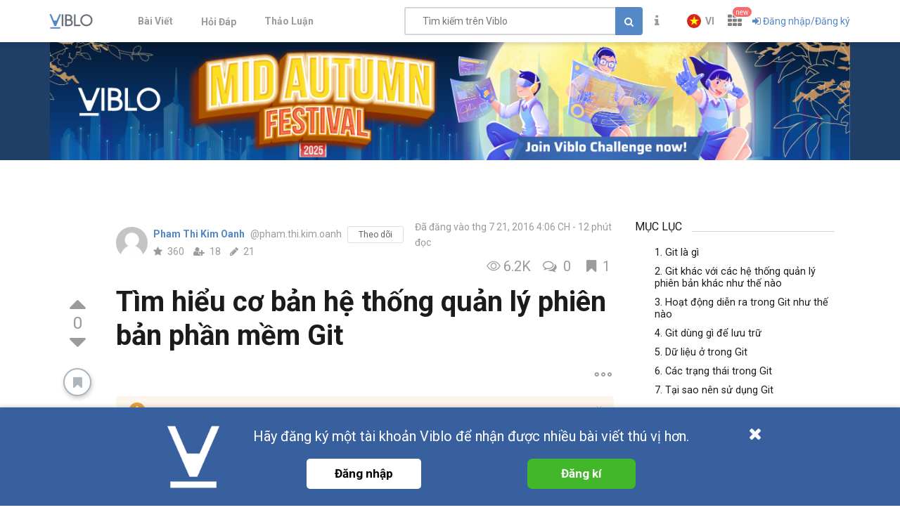

--- FILE ---
content_type: text/html; charset=utf-8
request_url: https://viblo.asia/p/tim-hieu-co-ban-he-thong-quan-ly-phien-ban-phan-mem-git-aRBvXxrpvWE
body_size: 17868
content:
<!doctype html>
<html data-n-head-ssr lang="en" prefix="og: https://ogp.me/ns#" amp data-n-head="%7B%22lang%22:%7B%22ssr%22:%22en%22%7D,%22prefix%22:%7B%22ssr%22:%22og:%20https://ogp.me/ns#%22%7D,%22amp%22:%7B%22ssr%22:true%7D%7D">
  <head viblo="true" data-n-head="%7B%22viblo%22:%7B%22ssr%22:true%7D%7D">
    <title>Tìm hiểu cơ bản hệ thống quản lý phiên bản phần mềm Git</title><meta data-n-head="ssr" charset="utf-8"><meta data-n-head="ssr" name="viewport" content="width=device-width, initial-scale=1"><meta data-n-head="ssr" http-equiv="X-UA-Compatible" content="IE=edge"><meta data-n-head="ssr" name="application-name" content="Viblo"><meta data-n-head="ssr" property="og:site_name" content="Viblo"><meta data-n-head="ssr" data-hid="og:image" property="og:image" content="https://viblo.asia/og-facebook-3.png"><meta data-n-head="ssr" data-hid="fb:app_id" property="fb:app_id" content="982854298857505"><meta data-n-head="ssr" name="google-site-verification" content="RKTOz1S8uxhAZHqaOsf6cSvT_pqnPHEyAnlTnlLiiok"><meta data-n-head="ssr" name="dmca-site-verification" content="U3I1Yy84OGp3ZFprUTZCU1JrbjM4UT090"><meta data-n-head="ssr" name="msapplication-TileColor" content="#FFFFFF"><meta data-n-head="ssr" name="msapplication-TileImage" content="/mstile-144x144.png"><meta data-n-head="ssr" name="msapplication-square70x70logo" content="/mstile-70x70.png"><meta data-n-head="ssr" name="msapplication-square150x150logo" content="/mstile-150x150.png"><meta data-n-head="ssr" name="msapplication-wide310x150logo" content="/mstile-310x150.png"><meta data-n-head="ssr" name="msapplication-square310x310logo" content="/mstile-310x310.png"><meta data-n-head="ssr" data-hid="charset" charset="utf-8"><meta data-n-head="ssr" data-hid="mobile-web-app-capable" name="mobile-web-app-capable" content="yes"><meta data-n-head="ssr" data-hid="apple-mobile-web-app-title" name="apple-mobile-web-app-title" content="Viblo"><meta data-n-head="ssr" data-hid="theme-color" name="theme-color" content="#5488c7"><meta data-n-head="ssr" data-hid="og:type" property="og:type" content="article"><meta data-n-head="ssr" data-hid="og:url" property="og:url" content="https://viblo.asia/p/tim-hieu-co-ban-he-thong-quan-ly-phien-ban-phan-mem-git-aRBvXxrpvWE"><meta data-n-head="ssr" data-hid="og:site_name" property="og:site_name" content="Viblo"><meta data-n-head="ssr" data-hid="og:title" property="og:title" content="Tìm hiểu cơ bản hệ thống quản lý phiên bản phần mềm Git"><meta data-n-head="ssr" data-hid="keywords" name="keywords" content="Testing, QA"><meta data-n-head="ssr" data-hid="article:published_time" name="article:published_time" content="2016-07-21T23:06:29+07:00"><meta data-n-head="ssr" data-hid="article:modified_time" name="article:modified_time" content="2026-01-26T12:00:05+07:00"><meta data-n-head="ssr" data-hid="article:author" name="article:author" content="https://viblo.asia/u/pham.thi.kim.oanh"><meta data-n-head="ssr" data-hid="article:tag" name="article:tag" content="Testing, QA"><meta data-n-head="ssr" data-hid="twitter:title" name="twitter:title" content="Tìm hiểu cơ bản hệ thống quản lý phiên bản phần mềm Git"><meta data-n-head="ssr" data-hid="twitter:description" name="twitter:description" content="1. Git là gì"><meta data-n-head="ssr" data-hid="twitter:card" name="twitter:card" content="summary"><meta data-n-head="ssr" data-hid="robots" name="robots" content="index,follow"><meta data-n-head="ssr" data-hid="description" name="description" content="1. Git là gì"><meta data-n-head="ssr" data-hid="og:description" property="og:description" content="1. Git là gì"><link data-n-head="ssr" rel="alternate" type="application/rss+xml" name="Viblo RSS Feed" href="/rss"><link data-n-head="ssr" rel="preconnect" href="https://fonts.googleapis.com"><link data-n-head="ssr" rel="preconnect" href="https://fonts.gstatic.com" crossorigin=""><link data-n-head="ssr" rel="stylesheet" href="https://fonts.googleapis.com/css2?family=Open+Sans:ital,wght@0,400;0,700;1,400;1,700&amp;family=Roboto:ital,wght@0,400;0,700;1,400;1,700&amp;display=swap"><link data-n-head="ssr" rel="stylesheet" href="https://cdnjs.cloudflare.com/ajax/libs/font-awesome/4.7.0/css/font-awesome.min.css" integrity="sha256-eZrrJcwDc/3uDhsdt61sL2oOBY362qM3lon1gyExkL0=" crossorigin="anonymous"><link data-n-head="ssr" rel="icon" type="image/x-icon" href="/favicon.ico"><link data-n-head="ssr" rel="apple-touch-icon-precomposed" sizes="57x57" href="/apple-touch-icon-57x57.png"><link data-n-head="ssr" rel="apple-touch-icon-precomposed" sizes="114x114" href="/apple-touch-icon-114x114.png"><link data-n-head="ssr" rel="apple-touch-icon-precomposed" sizes="72x72" href="/apple-touch-icon-72x72.png"><link data-n-head="ssr" rel="apple-touch-icon-precomposed" sizes="144x144" href="/apple-touch-icon-144x144.png"><link data-n-head="ssr" rel="apple-touch-icon-precomposed" sizes="60x60" href="/apple-touch-icon-60x60.png"><link data-n-head="ssr" rel="apple-touch-icon-precomposed" sizes="120x120" href="/apple-touch-icon-120x120.png"><link data-n-head="ssr" rel="apple-touch-icon-precomposed" sizes="76x76" href="/apple-touch-icon-76x76.png"><link data-n-head="ssr" rel="apple-touch-icon-precomposed" sizes="152x152" href="/apple-touch-icon-152x152.png"><link data-n-head="ssr" rel="icon" type="image/png" href="/favicon-196x196.png" sizes="196x196"><link data-n-head="ssr" rel="icon" type="image/png" href="/favicon-96x96.png" sizes="96x96"><link data-n-head="ssr" rel="icon" type="image/png" href="/favicon-32x32.png" sizes="32x32"><link data-n-head="ssr" rel="icon" type="image/png" href="/favicon-16x16.png" sizes="16x16"><link data-n-head="ssr" rel="icon" type="image/png" href="/favicon-128.png" sizes="128x128"><link data-n-head="ssr" data-hid="shortcut-icon" rel="shortcut icon" href="/_nuxt/icons/icon_64x64.a0a65a.png"><link data-n-head="ssr" data-hid="apple-touch-icon" rel="apple-touch-icon" href="/_nuxt/icons/icon_512x512.a0a65a.png" sizes="512x512"><link data-n-head="ssr" rel="manifest" href="/_nuxt/manifest.01f43339.json" data-hid="manifest" crossorigin="use-credentials"><link data-n-head="ssr" data-hid="canonical" rel="canonical" href="https://viblo.asia/p/tim-hieu-co-ban-he-thong-quan-ly-phien-ban-phan-mem-git-aRBvXxrpvWE"><script data-n-head="ssr" type="application/ld+json">{"@context":"https://schema.org","@type":"Article","image":["https://images.viblo.asia/e79d6e7c-0618-4c40-83a7-3b46a4cfb90d.png","https://images.viblo.asia/e79d6e7c-0618-4c40-83a7-3b46a4cfb90d.png"],"author":{"@type":"Person","name":"Pham Thi Kim Oanh","@id":"https://viblo.asia/u/pham.thi.kim.oanh","url":"https://viblo.asia/u/pham.thi.kim.oanh"},"keywords":"Testing, QA","headline":"Tìm hiểu cơ bản hệ thống quản lý phiên bản phần mềm Git","url":"https://viblo.asia/p/tim-hieu-co-ban-he-thong-quan-ly-phien-ban-phan-mem-git-aRBvXxrpvWE","mainEntityOfPage":{"@type":"WebPage","@id":"https://viblo.asia/newest"},"publisher":{"@type":"Organization","name":"Viblo","logo":{"@type":"ImageObject","url":"https://viblo.asia/og-facebook-3.png"},"sameAs":["https://www.facebook.com/viblo.asia/"]},"datePublished":"2016-07-21T16:06:29.000Z","dateCreated":"2016-07-19T23:26:28.000Z","dateModified":"2026-01-26T05:00:05.000Z","description":"1. Git là gì","articleBody":"1. Git là gì"}</script><link rel="preload" href="/_nuxt/runtime.251f7facc3c5231a8b44.js" as="script"><link rel="preload" href="/_nuxt/css/settings.d43578bb9268067e7e8b.css" as="style"><link rel="preload" href="/_nuxt/settings.594b4bb7030a72a340b2.js" as="script"><link rel="preload" href="/_nuxt/css/tag.a54a9fabf24248cf5df4.css" as="style"><link rel="preload" href="/_nuxt/tag.1d411c9cf1d718f37acd.js" as="script"><link rel="preload" href="/_nuxt/css/app.3b41fe8a52c0133454b2.css" as="style"><link rel="preload" href="/_nuxt/app.ef64123bda568a01844c.js" as="script"><link rel="preload" href="/_nuxt/css/survey.02e64bf84d53ec311a8a.css" as="style"><link rel="preload" href="/_nuxt/survey.b1d11bf354073572c4a0.js" as="script"><link rel="preload" href="/_nuxt/css/vendors/survey.a95928f00082c7e987fb.css" as="style"><link rel="preload" href="/_nuxt/vendors/survey.12b0d0f14de34e29b983.js" as="script"><link rel="preload" href="/_nuxt/css/organizations.ceee7b3875447e2802f5.css" as="style"><link rel="preload" href="/_nuxt/organizations.24ccf32b513bbe03221c.js" as="script"><link rel="preload" href="/_nuxt/vendors/content_view/my_contents/organizations/publishing/user.273ca925f41dd20d9ad5.js" as="script"><link rel="preload" href="/_nuxt/vendors/organizations/publishing.e177deae960201d4a197.js" as="script"><link rel="preload" href="/_nuxt/css/vendors/organizations/user.501a2c1f4c98fe8b6b8d.css" as="style"><link rel="preload" href="/_nuxt/vendors/organizations/user.388e6cd1d91ce1149c7a.js" as="script"><link rel="stylesheet" href="/_nuxt/css/settings.d43578bb9268067e7e8b.css"><link rel="stylesheet" href="/_nuxt/css/tag.a54a9fabf24248cf5df4.css"><link rel="stylesheet" href="/_nuxt/css/app.3b41fe8a52c0133454b2.css"><link rel="stylesheet" href="/_nuxt/css/survey.02e64bf84d53ec311a8a.css"><link rel="stylesheet" href="/_nuxt/css/vendors/survey.a95928f00082c7e987fb.css"><link rel="stylesheet" href="/_nuxt/css/organizations.ceee7b3875447e2802f5.css"><link rel="stylesheet" href="/_nuxt/css/vendors/organizations/user.501a2c1f4c98fe8b6b8d.css">
  </head>
  <body viblo="true" data-n-head="%7B%22viblo%22:%7B%22ssr%22:true%7D%7D">
    <div data-server-rendered="true" id="__nuxt"><div class="progress" style="width:0%;height:2px;background-color:#5488c7;opacity:0;" data-v-4e3e2ebc></div><div id="__layout"><div id="app-container" class="default"><header class="main-navbar main-navbar__group py-1"><div class="main-navbar__container container px-md-0"><div class="d-flex main-navbar__grow"><a href="/newest" class="main-navbar__logo d-block mr-lg-5"><img src="/logo_full.svg" alt="Viblo" width="62" height="21"></a> <ul class="main-menu list-unstyled hidden-md-down"><li class="main-menu__item"><a href="/newest" class="link">
            Bài Viết
        </a></li> <li id="v-step-2" class="main-menu__item"><div><a href="/questions" class="link"><div class="el-badge badge-has-new">
                    Hỏi Đáp
                <sup class="el-badge__content el-badge__content--undefined is-fixed" style="display:none;"></sup></div></a></div></li> <li class="main-menu__item"><a href="/discussion" class="link">
            Thảo Luận
        </a></li></ul></div> <div class="main-navbar__right"><a href="/search" class="link text-muted hidden-md-up mr-1"><i aria-hidden="true" class="fa fa-search"></i></a> <div class="sb hidden-sm-down flex-fill mr-1"><input placeholder="Tìm kiếm trên Viblo" value="" class="sb__input"> <button class="btn btn-primary" style="display:;"><i class="fa fa-search"></i></button> <i aria-hidden="true" class="fa fa-circle-o-notch fa-spin sb-icon" style="display:none;"></i> <i aria-hidden="true" class="fa fa-times sb-icon clr text-muted" style="display:none;"></i> <div class="sb__suggestions" style="display:none;"><div></div></div></div> <div class="main-navbar__group"><span class="flyout announcement-flyout mr-1"><div role="tooltip" id="el-popover-7792" aria-hidden="true" class="el-popover el-popper flyout__popper" style="width:undefinedpx;display:none;"><!----> <div class="flyout__header"><div class="d-flex align-items-center justify-content-between"><span class="announcement-flyout__heading">Thông tin</span> <!----></div></div> <div class="flyout__body"><div class="flyout__scroll el-scrollbar"><div class="flyout__scroll-wrap el-scrollbar__wrap el-scrollbar__wrap--hidden-default"><div class="el-scrollbar__view"> <div class="py-05 text-center"><span><i aria-hidden="true" class="fa fa-times"></i> Chưa có thông tin
        </span></div> </div></div><div class="el-scrollbar__bar is-horizontal"><div class="el-scrollbar__thumb" style="width:0;transform:translateX(0%);ms-transform:translateX(0%);webkit-transform:translateX(0%);"></div></div><div class="el-scrollbar__bar is-vertical"><div class="el-scrollbar__thumb" style="height:0;transform:translateY(0%);ms-transform:translateY(0%);webkit-transform:translateY(0%);"></div></div></div></div> <div class="flyout__footer"><div class="text-right"><a href="/announcements" class="announcement-flyout__all">
            Tất cả thông tin
        </a></div></div></div><span class="el-popover__reference-wrapper"><div class="el-badge"><button type="button" class="el-button text-muted el-button--text"><!----><i class="fa fa-info"></i><!----></button> <!----> <!----></div></span></span> <!----></div> <div class="main-navbar__group"><div class="mr-05"><!----></div> <div class="main-navbar__group"><div class="sm-response el-dropdown"><span class="el-dropdown-link uppercase switch-language font-bold text-sm"><img slot="prefix" src="/images/vi-flag-32x48.png" width="20" height="20" class="imageLocale"> <span class="leading-none block hiden-sm-screen">vi</span></span> <ul class="el-dropdown-menu el-popper" style="display:none;"><li tabindex="-1" class="el-dropdown-menu__item"><!----><a class="dropdown-item px-4">
                Tiếng Việt
            </a></li><li tabindex="-1" class="el-dropdown-menu__item"><!----><a class="dropdown-item px-4">
                English
            </a></li></ul></div></div> <span data-v-eb7ed3b6><div role="tooltip" id="el-popover-2773" aria-hidden="true" class="el-popover el-popper" style="width:undefinedpx;display:none;"><!----> <ul class="viblo-services-menu" data-v-eb7ed3b6><li class="viblo-services-menu__item" data-v-eb7ed3b6><a href="/" target="_blank" rel="noopener" class="active" data-v-eb7ed3b6><span class="service-icon viblo-icon" style="background:url(/favicon.ico);" data-v-eb7ed3b6></span> <span class="service-name d-block" data-v-eb7ed3b6>
                    Viblo
                </span></a></li><li class="viblo-services-menu__item" data-v-eb7ed3b6><a href="https://code.viblo.asia/?utm_source=Viblo_Service&amp;utm_medium=Page&amp;utm_campaign=DropdownServices" target="_blank" rel="noopener" class="position-relative" data-v-eb7ed3b6><div class="position-relative" data-v-eb7ed3b6><span class="service-icon" style="background:url(/images/viblo-code.png);" data-v-eb7ed3b6></span> <!----></div> <span class="service-name d-block" data-v-eb7ed3b6>
                    Viblo Code
                </span></a></li><li class="viblo-services-menu__item" data-v-eb7ed3b6><a href="https://ctf.viblo.asia/?utm_source=Viblo_Service&amp;utm_medium=Page&amp;utm_campaign=DropdownServices" target="_blank" rel="noopener" class="position-relative" data-v-eb7ed3b6><div class="position-relative" data-v-eb7ed3b6><span class="service-icon" style="background:url(/images/viblo-ctf.png);" data-v-eb7ed3b6></span> <!----></div> <span class="service-name d-block" data-v-eb7ed3b6>
                    Viblo CTF
                </span></a></li><li class="viblo-services-menu__item" data-v-eb7ed3b6><a href="https://cv.viblo.asia/?utm_source=Viblo_Service&amp;utm_medium=Page&amp;utm_campaign=DropdownServices" target="_blank" rel="noopener" class="position-relative" data-v-eb7ed3b6><div class="position-relative" data-v-eb7ed3b6><span class="service-icon" style="background:url(/images/viblo-cv.png);" data-v-eb7ed3b6></span> <!----></div> <span class="service-name d-block" data-v-eb7ed3b6>
                    Viblo CV
                </span></a></li><li class="viblo-services-menu__item" data-v-eb7ed3b6><a href="https://learn.viblo.asia/?utm_source=Viblo_Service&amp;utm_medium=Page&amp;utm_campaign=DropdownServices" target="_blank" rel="noopener" class="position-relative" data-v-eb7ed3b6><div class="position-relative" data-v-eb7ed3b6><span class="service-icon" style="background:url(/images/viblo-learn.png);" data-v-eb7ed3b6></span> <!----></div> <span class="service-name d-block" data-v-eb7ed3b6>
                    Viblo Learning
                </span></a></li><li class="viblo-services-menu__item" data-v-eb7ed3b6><a href="https://partner.viblo.asia/?utm_source=Viblo_Service&amp;utm_medium=Page&amp;utm_campaign=DropdownServices" target="_blank" rel="noopener" class="position-relative" data-v-eb7ed3b6><div class="position-relative" data-v-eb7ed3b6><span class="service-icon" style="background:url(/images/viblo-partner.png);" data-v-eb7ed3b6></span> <!----></div> <span class="service-name d-block" data-v-eb7ed3b6>
                    Viblo Partner
                </span></a></li><li class="viblo-services-menu__item" data-v-eb7ed3b6><a href="https://battle.viblo.asia/?utm_source=Viblo_Service&amp;utm_medium=Page&amp;utm_campaign=DropdownServices" target="_blank" rel="noopener" class="position-relative" data-v-eb7ed3b6><div class="position-relative" data-v-eb7ed3b6><span class="service-icon" style="background:url(/images/viblo-battle.png);" data-v-eb7ed3b6></span> <!----></div> <span class="service-name d-block" data-v-eb7ed3b6>
                    Viblo Battle
                </span></a></li><li class="viblo-services-menu__item" data-v-eb7ed3b6><a href="https://interview.viblo.asia/?utm_source=Viblo_Service&amp;utm_medium=Page&amp;utm_campaign=DropdownServices" target="_blank" rel="noopener" class="position-relative" data-v-eb7ed3b6><div class="position-relative" data-v-eb7ed3b6><span class="service-icon" style="background:url(/images/viblo-interview.ico);" data-v-eb7ed3b6></span> <sup class="new-service-icon__item el-badge__content el-badge__content--undefined is-fixed" data-v-eb7ed3b6>
                        new
                    </sup></div> <span class="service-name d-block" data-v-eb7ed3b6>
                    Viblo Interview
                </span></a></li></ul></div><span class="el-popover__reference-wrapper"><div class="position-relative" data-v-eb7ed3b6><i class="viblo-services-toggle fa fa-th" data-v-eb7ed3b6></i> <sup class="service-new-icon el-badge__content el-badge__content--undefined is-fixed" data-v-eb7ed3b6>new</sup></div></span></span> <button type="button" class="el-button el-button--text"><!----><i class="fa fa-sign-in"></i><span>
    Đăng nhập/Đăng ký
</span></button> <!----></div> <!----></div></div> <!----></header> <div id="main-content"><div class="default"><div class="v-ctr-section promo__banner"><a href="https://www.facebook.com/viblo.asia/posts/pfbid02bgJpS8cGpqnesCC49TBEXP69LTBZNwfRG9mwZmCELrqdCqFvuW8JboJKNC43coo7l" aria-ctr-enable="Viblo Mid-Autumn Challenge 2025" target="_blank" rel="noopener"><div style="background-color:#203f66;"><span class="progressive-img_wrapper promo__banner__image"><canvas width="1140" height="168" class="progressive-img_tiny progressive-img_filter-blur" style="background-image:url('https://images.viblo.asia/60/9b87c5be-f71f-4e99-a52f-200388a82d5c.png');background-size:100% 100%;"></canvas><!----></span></div></a></div> <!----> <div class="container py-2"><div class="screen-default"><div class="hidden-md-down post-action"><div class="post-actions d-flex flex-column align-items-center mx-auto"><!----> <div class="votes votes--side post-actions__vote mb-1"><button title="Upvote" class="icon-btn vote"><i aria-hidden="true" class="fa fa-caret-up"></i></button> <div class="points text-muted">
        0
    </div> <button title="Downvote" class="icon-btn vote"><i aria-hidden="true" class="fa fa-caret-down"></i></button></div> <div class="subscribe mb-2" data-v-45069e34><button type="button" title="Bookmark bài viết này" class="el-button post-actions__clip el-button--default" data-v-45069e34><!----><i class="fa fa-bookmark"></i><!----></button></div> <span class="mb-2" data-v-19fcc0c0 data-v-5dedd11a><div role="tooltip" id="el-popover-2490" aria-hidden="true" class="el-popover el-popper" style="width:undefinedpx;display:none;"><!----><div class="type-control-options" data-v-19fcc0c0><div data-v-19fcc0c0><i class="fa fa-font control-icon" data-v-19fcc0c0></i> <span data-v-19fcc0c0>Cỡ chữ</span></div> <div data-v-19fcc0c0><button type="button" class="el-button button-modify el-button--default el-button--mini is-circle" data-v-19fcc0c0><!----><!----><span><i class="fa fa-minus" data-v-19fcc0c0></i></span></button> <span class="control-info" data-v-19fcc0c0>18px</span> <button type="button" class="el-button button-modify el-button--default el-button--mini is-circle" data-v-19fcc0c0><!----><!----><span><i class="fa fa-plus" data-v-19fcc0c0></i></span></button></div> <div data-v-19fcc0c0><i class="fa fa-text-height control-icon" data-v-19fcc0c0></i> <span data-v-19fcc0c0>Độ cao hàng</span></div> <div data-v-19fcc0c0><button type="button" class="el-button button-modify el-button--default el-button--mini is-circle" data-v-19fcc0c0><!----><!----><span><i class="fa fa-minus" data-v-19fcc0c0></i></span></button> <span class="control-info" data-v-19fcc0c0>1.75</span> <button type="button" class="el-button button-modify el-button--default el-button--mini is-circle" data-v-19fcc0c0><!----><!----><span><i class="fa fa-plus" data-v-19fcc0c0></i></span></button></div></div> <div class="d-flex mode-theme mt-1" data-v-19fcc0c0><div role="radiogroup" class="el-radio-group" data-v-19fcc0c0><label role="radio" tabindex="-1" class="el-radio-button" data-v-19fcc0c0><input type="radio" tabindex="-1" value="false" checked="checked" class="el-radio-button__orig-radio"><span class="el-radio-button__inner">
                Mặc định
            <!----></span></label> <label role="radio" tabindex="-1" class="el-radio-button" data-v-19fcc0c0><input type="radio" tabindex="-1" value="true" class="el-radio-button__orig-radio"><span class="el-radio-button__inner">
                Toàn màn hình
            <!----></span></label></div></div> <div class="d-flex mode-theme mt-1" data-v-19fcc0c0><p data-v-19fcc0c0>
            Màu nền
        </p> <p class="color-mode color-white background-button-mode" data-v-19fcc0c0></p> <p class="color-mode color-dark" data-v-19fcc0c0></p></div> <div class="reset-default mt-1" data-v-19fcc0c0><button type="button" class="el-button button-reset el-button--default el-button--mini" data-v-19fcc0c0><!----><!----><span>
            Đặt lại
        </span></button></div> </div><span class="el-popover__reference-wrapper"><button type="button" class="el-button is-circle type-control el-button--default" data-v-5dedd11a><!----><!----><span><i class="fa fa-font" data-v-5dedd11a></i></span></button></span></span> <div class="social-sharing mb-2 social-sharing--horizontal social-sharing--small" data-v-235dd1c0><a tooltip-placement="right" rel="noopener" title="Chia sẻ liên kết đến trang này trên Facebook" class="link link--muted link--muted" data-v-235dd1c0><i aria-hidden="true" class="fa fa-facebook" data-v-235dd1c0></i></a> <a tooltip-placement="right" rel="noopener" title="Chia sẻ liên kết đến trang này trên Twitter" class="link link--muted link--muted" data-v-235dd1c0><i aria-hidden="true" class="fa fa-twitter" data-v-235dd1c0></i></a></div> <!----> <!----></div> <!----></div> <div class="post-body__main post-content"><article class="post-content"><header class="mb-05"><div class="post-content__author_meta"><div class="post-author mb-2 text-break"><div class="mr-05 d-flex position-relative flex-col justify-content-center align-items-center"><a href="/u/pham.thi.kim.oanh" class="position-relative d-flex position-relative flex-col justify-content-center align-items-center"><img src="/images/mm.png" alt="Avatar" class="avatar avatar--lg level-default avatar-event flex-center" data-v-f09f4d56> <!----></a></div> <div class="post-author__info mr-1"><div class="d-flex"><div class="flex-fix mr-05"><a href="/u/pham.thi.kim.oanh" class="text-bold post-author__name">
                    Pham Thi Kim Oanh
                </a> <span class="text-muted">@pham.thi.kim.oanh</span></div> <div class="subscribe"><button type="button" class="el-button el-button--mini-mini is-plain"><!----><!----><span>
                    Theo dõi
                </span></button></div></div> <div class="stats"><span title="Reputations: 360" class="stats-item text-muted w-25"><i aria-hidden="true" class="stats-item__icon-home fa fa-star"></i>
        360
    </span><span title="Người theo dõi: 18" class="stats-item text-muted w-25"><i aria-hidden="true" class="stats-item__icon-home fa fa-user-plus"></i>
        18
    </span><span title="Bài viết: 21" class="stats-item text-muted w-25"><i aria-hidden="true" class="stats-item__icon-home fa fa-pencil"></i>
        21
    </span> </div></div></div> <div class="post-meta d-flex flex-column flex-wrap align-items-sm-end"><div title="thg 7 21, 2016 4:06 CH" class="text-muted">
            Đã đăng vào thg 7 21, 2016 4:06 CH
         <!----> <span title="12 phút đọc" class="post-reading_time is-divide is-divide--fit text-muted">
    12 phút đọc
</span> <!----></div> <div class="d-flex align-items-center"><div title="Lượt xem: 6281" class="post-meta__item mr-1 text-muted"><i aria-hidden="true" class="el-icon-view post-meta__icon"></i> <span>6.2K</span></div> <div title="Di chuyển đến bình luận" class="post-meta__item mr-1 text-muted"><button type="button" class="el-button el-button--text"><!----><i class="fa fa-comments-o post-meta__icon"></i><span>
                0
            </span></button></div> <div title="Xem danh sách người bookmark" class="post-meta__item text-muted"><button type="button" class="el-button el-button--text"><!----><i class="fa fa-bookmark post-meta__icon"></i><span>
                1
            </span></button></div> <!----></div></div></div> <h1 class="article-content__title">
            Tìm hiểu cơ bản hệ thống quản lý phiên bản phần mềm Git
        </h1> <!----></header> <div class="d-md-flex align-items-top justify-content-between"><div class="tags d-flex flex-wrap align-items-center" data-v-4365a2a0>  </div> <div class="post__menu"><div class="el-dropdown"><button type="button" title="Hiển thị các hành động" class="el-button p-0 el-button--text text-muted"><!----><i class="post__menu__more el-icon-more-outline"></i><!----></button> <ul class="el-dropdown-menu el-popper el-dropdown-menu--medium" style="display:none;"><!----> <li tabindex="-1" class="el-dropdown-menu__item"><!----><i aria-hidden="true" class="fa fa-flag-o pr-0 mr-05"></i>
                Báo cáo
            </li> <li tabindex="-1" class="el-dropdown-menu__item"><!----><i aria-hidden="true" class="fa fa-plus-square-o pr-0 mr-05"></i>
                Thêm vào series của tôi
            </li> <!----> <!----> <!----> <!----> <!----> <!----></ul></div> <!----> <!----> <!----> <!----> <!----></div></div> <!----> <div><div role="alert" class="el-alert mt-1 el-alert--warning is-light"><i class="el-alert__icon el-icon-warning is-big"></i><div class="el-alert__content"><!----><p class="el-alert__description">
            Bài đăng này đã không được cập nhật trong 4 năm
        </p><!----><i class="el-alert__closebtn el-icon-close"></i></div></div></div> <div class="article-content__body my-2 flex-fill"><div class="md-contents" style="font-size:18px;line-height:1.75;"><h3>1. Git là gì</h3>
<p>Git là một hệ thống VCS (Version Control System) dùng để quản lý và kiểm tra các phiên bản source code khác nhau trong quá trình phát triển.</p>
<p>Trên Git, có thể lưu trạng thái của file khi có nhu cầu dưới dạng lịch sử cập nhật. Vì thế, có thể đưa file đã chỉnh sửa một lần về trạng thái cũ hay có thể hiển thị sự khác biệt ở nơi chỉnh sửa.</p>
<p>Thêm nữa, khi định ghi đè (overwrite) lên file mới nhất đã chỉnh sửa của người khác bằng file đã chỉnh sửa dựa trên file cũ, thì khi đăng (upload) lên server sẽ hiện ra cảnh cáo. Vì thế, sẽ không xảy ra thất bại về việc đã ghi đè lên nội dung chỉnh sửa của người khác mà không hề hay biết.</p>
<h3>2. Git khác với các hệ thống quản lý phiên bản khác như thế nào</h3>
<p>Các hệ thống quản lý phiên bản khác như: Subversion, Perforce, Bazaar,... coi thông tin được lưu trữ như là một tập hợp các tập tin và các thay đổi được thực hiện trên mỗi tập tin theo thời gian, được minh hoạ trong hình dưới đây:</p>
<p><img src="https://images.viblo.asia/e79d6e7c-0618-4c40-83a7-3b46a4cfb90d.png" alt="Selection_124.png" class="article-img"></p>
<p>Git không nghĩ hoặc xử lý dữ liệu theo cách này. Mà thay vào đó Git coi dữ liệu của nó giống như một tập hợp các "ảnh" (snapshot) của một hệ thống tập tin nhỏ. Mỗi lần bạn "commit", hoặc lưu lại trạng thái hiện tại của dự án trong Git, về cơ bản Git "chụp một bức ảnh" ghi lại nội dung của tất cả các tập tin tại thời điểm đó và tạo ra một tham chiếu tới "ảnh" đó. Để hiệu quả hơn, nếu như tập tin không có sự thay đổi nào, Git không lưu trữ tập tin đó lại một lần nữa mà chỉ tạo một liên kết tới tập tin gốc đã tồn tại trước đó. Git thao tác với dữ liệu giống như hình dưới đây:</p>
<p><img src="https://images.viblo.asia/3f824be4-857c-483b-8724-a169be3a96ba.png" alt="Selection_125.png" class="article-img"></p>
<h3>3. Hoạt động diễn ra trong Git như thế nào</h3>
<p>Phần lớn các thao tác/hoạt động trong Git chỉ cần yêu cầu các tập tin hay tài nguyên cục bộ - thông thường nó sẽ không cần bất cứ thông tin từ máy tính nào khác trong mạng lưới của bạn. Nếu như bạn quen với việc sử dụng các hệ thống quản lý phiên bản tập trung nơi mà đa số hoạt động đều chịu sự ảnh hưởng bởi độ trễ của mạng, thì với Git đó lại là một thế mạnh. Bởi vì toàn bộ dự án hoàn toàn nằm trên ổ cứng của bạn, các thao tác được thực hiện gần như ngay lập tức.</p>
<p>Ví dụ, khi bạn muốn xem lịch sử của dự án, Git không cần phải lấy thông tin đó từ một máy chủ khác để hiển thị, mà đơn giản nó được đọc trực tiếp từ chính cơ sở dữ liệu cục bộ của bạn. Điều này có nghĩa là bạn có thể xem được lịch sử thay đổi của dự án gần như ngay lập tức. Nếu như bạn muốn so sánh sự thay đổi giữa phiên bản hiện tại của một tập tin với phiên bản của một tháng trước, Git có thể tìm kiếm tập tin cũ đó trên máy cục bộ rồi sau đó so sánh sự khác biệt cho bạn. Thay vì việc phải truy vấn từ xa hoặc "kéo về" (pull) phiên bản cũ của tập tin đó từ máy chủ trung tâm rồi mới thực hiện so sánh cục bộ.</p>
<p>Điều này còn đồng nghĩa với có rất ít việc mà bạn không thể làm được khi không có kết nối Internet hoặc VPN bị ngắt. Nếu bạn muốn làm việc ngay cả khi ở trên máy bay hoặc trên tầu, bạn vẫn có thể commit bình thường cho tới khi có kết nối Internet để đồng bộ hoá. Nếu bạn đang ở nhà mà VPN lại không thể kết nối được, bạn cũng vẫn có thể làm việc bình thường. Trong rất nhiều hệ thống khác, việc này gần như là không thể hoặc rất khó khăn. Ví dụ trong Perforce, bạn gần như không thể làm gì nếu như không kết nối được tới máy chủ; trong Subversion và CVS, bạn có thể sửa tập tin nhưng bạn không thể commit các thay đổi đó vào cơ sở dữ liệu (vì cơ sở dữ liệu của bạn không được kết nối). Đây có thể không phải là điều gì đó lớn lao, nhưng bạn sẽ ngạc nhiên về sự thay đổi lớn mà nó có thể làm được.</p>
<h3>4. Git dùng gì để lưu trữ</h3>
<p>Mọi thứ trong Git được "băm" (checksum or hash) trước khi lưu trữ và được tham chiếu tới bằng mã băm đó. Có nghĩa là việc thay đổi nội dung của một tập tin hay một thư mục mà Git không biết tới là điều không thể. Chức năng này được xây dựng trong Git ở tầng thấp nhất và được coi là toàn vẹn. Bạn không thể mất thông tin/dữ liệu trong khi truyền tải hoặc nhận về một tập tin bị hỏng mà Git không phát hiện ra.</p>
<p>Cơ chế mà Git sử dụng cho việc băm này được gọi là mã băm SHA-1. Đây là một chuỗi được tạo thành bởi 40 ký tự của hệ cơ số 16 (0-9 và a-f) và được tính toán dựa trên nội dung của tập tin hoặc cấu trúc thư mục trong Git. Một mã băm SHA-1 có định dạng như sau:</p>
<p>24b9da6552252987aa493b52f8696cd6d3b00373</p>
<p>Bạn sẽ thấy các mã băm được sử dụng ở mọi nơi trong Git. Thực tế, Git không sử dụng tên của các tập để lưu trữ mà bằng các mã băm từ nội dung của tập tin vào một cơ sở dữ liệu có thể truy vấn được.</p>
<h3>5. Dữ liệu ở trong Git</h3>
<p>Khi bạn thực hiện các hành động trong Git, phần lớn tất cả hành động đó đều được thêm vào cơ sở dữ liệu của Git. Rất khó để yêu cầu hệ thống thực hiện một hành động nào đó mà không thể khôi phục lại được hoặc xoá dữ liệu đi dưới mọi hình thức. Giống như trong các VCS khác, bạn có thể mất hoặc làm rối tung dữ liệu mà bạn chưa commit; nhưng khi bạn đã commit thì rất khó để mất các dữ liệu đó, đặc biệt là nếu bạn thường xuyên đẩy (push) cơ sở dữ liệu sang một kho chứa khác.</p>
<p>Điều này khiến việc sử dụng Git trở nên thích thú bởi vì chúng ta biết rằng chúng ta có thể thử nghiệm mà không lo sợ sẽ phá hỏng mọi thứ. Để có thể hiểu sâu hơn việc Git lưu trữ dữ liệu như thế nào hay làm sao để khôi phục lại dữ liệu có thể đã mất.</p>
<h3>6. Các trạng thái trong Git</h3>
<p>Mỗi tập tin trong Git được quản lý dựa trên ba trạng thái: committed, modified, và staged.</p>
<ul>
<li>Committed: dữ liệu đã được lưu trữ một cách an toàn trong cơ sở dữ liệu.</li>
<li>Modified: đã thay đổi tập tin nhưng chưa commit vào cơ sở dữ liệu.</li>
<li>Staged: đã đánh dấu sẽ commit phiên bản hiện tại của một tập tin đã chỉnh sửa trong lần commit sắp tới.</li>
</ul>
<p>Điều này tạo ra ba phần riêng biệt của một dự án sử dụng Git: thư mục Git, thư mục làm việc, và khu vực tổ chức (staging area).</p>
<p><img src="https://images.viblo.asia/6cdfea42-601b-421e-9553-6756ad5c3f52.png" alt="Selection_126.png" class="article-img"></p>
<p>Thư mục Git là nơi Git lưu trữ các "siêu dữ kiện" (metadata) và cơ sở dữ liệu cho dự án của bạn. Đây là phần quan trọng nhất của Git, nó là phần được sao lưu về khi bạn tạo một bản sao (clone) của một kho chứa từ một máy tính khác.</p>
<p>Thư mục làm việc là bản sao một phiên bản của dự án. Những tập tin này được kéo về (pulled) từ cơ sở dữ liệu được nén lại trong thư mục Git và lưu trên ổ cứng cho bạn sử dụng hoặc chỉnh sửa.</p>
<p>Khu vực khán đài là một tập tin đơn giản được chứa trong thư mục Git, nó chứa thông tin về những gì sẽ được commit trong lần commit sắp tới. Nó còn được biết đến với cái tên "chỉ mục" (index), nhưng khu vực tổ chức (staging area) đang dần được coi là tên tiêu chuẩn.</p>
<p>Tiến trình công việc (workflow) cơ bản của Git:</p>
<ul>
<li>Bạn thay đổi các tập tin trong thư mục làm việc.</li>
<li>Bạn tổ chức các tập tin, tạo mới ảnh của các tập tin đó vào khu vực tổ chức.</li>
<li>Bạn commit, ảnh của các tập tin trong khu vực tổ chức sẽ được lưu trữ vĩnh viễn vào thư mục Git.</li>
</ul>
<p>Nếu một phiên bản nào đó của một tập tin ở trong thư mục Git, nó được coi là đã commit. Nếu như nó đã được sửa và thêm vào khu vực tổ chức, nghĩa là nó đã được staged. Và nếu nó được thay đổi từ khi checkout nhưng chưa được staged, nó được coi là đã thay đổi.</p>
<h3>7. Tại sao nên sử dụng Git</h3>
<p>Có rất nhiều lợi thế để bạn nên sử dụng Git trong việc lập trình, bất kể là lập trình cái gì đi chăng nữa.</p>
<ul>
<li>Git dễ sử dụng, an toàn và nhanh chóng.</li>
<li>Có thể giúp quy trình làm việc code theo nhóm đơn giản hơn rất nhiều bằng việc kết hợp các phân nhánh (branch).</li>
<li>Bạn có thể làm việc ở bất cứ đâu vì chỉ cần clone mã nguồn từ kho chứa hoặc clone một phiên bản thay đổi nào đó từ kho chứa, hoặc một nhánh nào đó từ kho chứa.</li>
<li>Dễ dàng trong việc deployment sản phẩm.</li>
<li>Và nhiều hơn thế nữa.</li>
</ul>
<p>Nguồn: <a href="https://git-scm.com" target="_blank">https://git-scm.com</a>, internet</p>
</div> <!----></div> <!----> <div class="tags d-flex flex-wrap align-items-center" data-v-4365a2a0> <a href="/tags/testing" class="el-tag tag el-tag--info el-tag--medium" data-v-22b6e812 data-v-4365a2a0>
        Testing
    </a><a href="/tags/qa" class="el-tag tag el-tag--info el-tag--medium" data-v-22b6e812 data-v-4365a2a0>
        QA
    </a> </div> <br> <p title="People cannot distribute, remix, adapt, and build upon this workwithout author's permission (or as permitted by fair use)." class="license-text text-muted">
    All rights reserved
</p> <div class="post-footer d-flex align-items-center justify-content-end mb-2"><div class="social-sharing mr-1 social-sharing--vertical social-sharing--medium" data-v-235dd1c0><a tooltip-placement="bottom" rel="noopener" title="Chia sẻ liên kết đến trang này trên Facebook" class="link link--muted link--muted" data-v-235dd1c0><i aria-hidden="true" class="fa fa-facebook" data-v-235dd1c0></i></a> <a tooltip-placement="bottom" rel="noopener" title="Chia sẻ liên kết đến trang này trên Twitter" class="link link--muted link--muted" data-v-235dd1c0><i aria-hidden="true" class="fa fa-twitter" data-v-235dd1c0></i></a></div> <div class="post__menu"><div class="el-dropdown"><button type="button" title="Hiển thị các hành động" class="el-button p-0 el-button--text text-muted"><!----><i class="post__menu__more el-icon-more-outline"></i><!----></button> <ul class="el-dropdown-menu el-popper el-dropdown-menu--medium" style="display:none;"><!----> <li tabindex="-1" class="el-dropdown-menu__item"><!----><i aria-hidden="true" class="fa fa-flag-o pr-0 mr-05"></i>
                Báo cáo
            </li> <li tabindex="-1" class="el-dropdown-menu__item"><!----><i aria-hidden="true" class="fa fa-plus-square-o pr-0 mr-05"></i>
                Thêm vào series của tôi
            </li> <!----> <!----> <!----> <!----> <!----> <!----></ul></div> <!----> <!----> <!----> <!----> <!----></div></div></article></div> <div class="post-body__right hidden-md-down"><div data-fetch-key="0" class="sidebar-wrapper post-sidebar post-body__sidebar"><div class="dummy"></div> <div class="sticky-sidebar" style="top:80px;max-height:calc(100vh - 88px);"><div class="post-index hidden-sm-down"><div class="section-title-line"><h4 class="text-uppercase">
            Mục lục
        </h4> <hr class="filler-line"></div> <div role="alert" class="el-alert el-alert--info is-light"><!----><div class="el-alert__content"><!----><p class="el-alert__description">
        Không có mục lục
    </p><!----><i class="el-alert__closebtn el-icon-close" style="display:none;"></i></div></div></div> <!----> <br> <div><div class="swiper-container swiper elated-posts-box slide-show"><div class="swiper-wrapper"></div><div class="swiper-pagination"></div></div></div></div></div></div></div></div> <!----><!----><!----><!----><!----></div></div> <footer id="footer" class="footer bg-dark"><div class="container pt-2"><div class="row"><div class="mb-1 mb-md-0 col-md-4"><h4 class="footer__header">
                    Tài nguyên
                </h4> <ul class="list-unstyled footer__links resources"><li><a href="/" class="link active">
                            Bài viết
                        </a></li> <li><a href="/organizations" class="link">
                            Tổ chức
                        </a></li> <li><a href="/questions" class="link">
                            Câu hỏi
                        </a></li> <li><a href="/tags" class="link">
                            Tags
                        </a></li> <li><a href="/videos" class="link">
                            Videos
                        </a></li> <li><a href="/authors" class="link">
                            Tác giả
                        </a></li> <li><a href="/discussion" class="link">
                            Thảo luận
                        </a></li> <li><a href="/explore" class="link">
                            Đề xuất hệ thống
                        </a></li> <li><a href="https://about.viblo.asia/tools/" target="_blank" rel="noopener" class="link">Công cụ</a></li> <li><a href="https://machine-learning.viblo.asia" target="_blank" rel="noopener" class="link">Machine Learning</a></li> <li><a href="https://status.viblo.asia" target="_blank" rel="noopener" class="link">Trạng thái hệ thống</a></li></ul></div> <div class="mb-1 mb-md-0 col-md-3 offset-xl-1"><h4 class="footer__header">
                    Dịch vụ
                </h4> <ul class="list-unstyled footer__links service-badges"><div class="row"><div class="col-xs-12 col-sm-3 col-md-12 col-lg-12 col-xl-12"><li class="footer__links__external-link"><a href="https://viblo.asia" target="_blank" rel="noopener" class="link"><img src="/favicon.ico" alt="Viblo" width="24" height="24" class="link-icon">
                                    Viblo
                                </a></li></div><div class="col-xs-12 col-sm-3 col-md-12 col-lg-12 col-xl-12"><li class="footer__links__external-link"><a href="https://code.viblo.asia" target="_blank" rel="noopener" class="link"><img src="/images/viblo-code.png" alt="Viblo Code" width="24" height="24" class="link-icon">
                                    Viblo Code
                                </a></li></div><div class="col-xs-12 col-sm-3 col-md-12 col-lg-12 col-xl-12"><li class="footer__links__external-link"><a href="https://ctf.viblo.asia" target="_blank" rel="noopener" class="link"><img src="/images/viblo-ctf.png" alt="Viblo CTF" width="24" height="24" class="link-icon">
                                    Viblo CTF
                                </a></li></div><div class="col-xs-12 col-sm-3 col-md-12 col-lg-12 col-xl-12"><li class="footer__links__external-link"><a href="https://cv.viblo.asia" target="_blank" rel="noopener" class="link"><img src="/images/viblo-cv.png" alt="Viblo CV" width="24" height="24" class="link-icon">
                                    Viblo CV
                                </a></li></div><div class="col-xs-12 col-sm-3 col-md-12 col-lg-12 col-xl-12"><li class="footer__links__external-link"><a href="https://learn.viblo.asia" target="_blank" rel="noopener" class="link"><img src="/images/viblo-learn.png" alt="Viblo Learning" width="24" height="24" class="link-icon">
                                    Viblo Learning
                                </a></li></div><div class="col-xs-12 col-sm-3 col-md-12 col-lg-12 col-xl-12"><li class="footer__links__external-link"><a href="https://partner.viblo.asia" target="_blank" rel="noopener" class="link"><img src="/images/viblo-partner.png" alt="Viblo Partner" width="24" height="24" class="link-icon">
                                    Viblo Partner
                                </a></li></div><div class="col-xs-12 col-sm-3 col-md-12 col-lg-12 col-xl-12"><li class="footer__links__external-link"><a href="https://battle.viblo.asia" target="_blank" rel="noopener" class="link"><img src="/images/viblo-battle.png" alt="Viblo Battle" width="24" height="24" class="link-icon">
                                    Viblo Battle
                                </a></li></div><div class="col-xs-12 col-sm-3 col-md-12 col-lg-12 col-xl-12"><li class="footer__links__external-link"><a href="https://interview.viblo.asia" target="_blank" rel="noopener" class="link"><img src="/images/viblo-interview.ico" alt="Viblo Interview" width="24" height="24" class="link-icon">
                                    Viblo Interview
                                </a></li></div></div></ul></div> <div class="mb-1 mb-md-0 col-md-3 offset-md-1"><div class="d-flex align-items-baseline"><h4 class="footer__header mr-1">
                        Ứng dụng di động
                    </h4></div> <div class="d-flex mobile-app-badges mb-05"><div class="d-flex flex-md-column justify-content-between flex-wrap"><a href="https://play.google.com/store/apps/details?id=com.sun.viblo.android" target="_blank" rel="noopener" class="d-block"><img alt="Get it on Google Play" src="https://play.google.com/intl/en_us/badges/images/generic/en_badge_web_generic.png" width="646" height="250" class="play-store-badge"></a> <a href="https://itunes.apple.com/us/app/viblo/id1365286437" target="_blank" rel="noopener" class="d-block"><img alt="Download on the App Store" src="/_nuxt/img/app-store-badge.8c4986ee4828b47d16f5cd694ef065f2.svg" width="646" height="250" class="app-store-badge"></a></div> <img src="/_nuxt/img/app-qr.c5ca206317a63151db036cac5ebc8be2.png" width="124" height="124" alt="QR code" class="qr hidden-md-down"></div> <h4 class="footer__header">
                    Liên kết
                </h4> <ul class="list-unstyled footer__social-links"><li class="footer__socail-links__external-link"><a href="https://www.facebook.com/viblo.asia/" target="_blank" rel="noopener" class="link"><i class="fa fa-facebook link-icon"></i></a></li> <li class="footer__socail-links__external-link"><a href="https://github.com/viblo-asia/" target="_blank" rel="noopener" class="link"><i class="fa fa-github link-icon"></i></a></li> <li class="footer__socail-links__external-link"><a href="https://chrome.google.com/webstore/detail/viblos-news-feed/mliahmjgdpkkicelofhbhgiidgljijmj" target="_blank" rel="noopener" class="link"><i class="fa fa-chrome link-icon"></i></a></li> <li class="footer__socail-links__external-link"><a href="https://atom.io/packages/viblo" target="_blank" rel="noopener" class="link"><img src="/images/atom-editor.svg" alt="Atom Icon" width="24" height="24" class="link-icon"></a></li></ul></div></div> <hr class="footer__divider"> <div class="row py-1"><div class="col-xs-12 col-sm-4 col-lg-5 col-xl-6"><p class="copyright">
                    © 2026
                    <b>Viblo</b>. All rights reserved.
                </p></div> <div class="col-xs-12 col-sm-8 col-lg-7 col-xl-6"><ul class="list-unstyled d-flex justify-content-between flex-wrap"><li class="mb-05"><a href="https://about.viblo.asia/" target="_blank" rel="noopener" class="link">Về chúng tôi</a></li> <li id="v-step-4" class="mb-05 mx-05"><a href="/feedback" class="link">Phản hồi</a></li> <li class="mb-05 mx-05"><a href="/helps" class="link">
                            Giúp đỡ
                        </a></li> <li class="mb-05 mx-05"><a href="/faq" class="link">
                            FAQs
                        </a></li> <li class="mb-05 mx-05"><a href="/rss-channels" class="link">
                            RSS
                        </a></li> <li class="mb-05 mx-05"><a href="/terms/vi_term" class="link">
                            Điều khoản
                        </a></li> <li class="mb-05 mx-05"><a href="//www.dmca.com/Protection/Status.aspx?ID=41818fcd-5a60-4504-867a-38fde606354e" title="DMCA.com Protection Status" target="_blank" rel="noopener" class="link dmca-badge"><img src="https://images.dmca.com/Badges/dmca-badge-w100-5x1-07.png?ID=41818fcd-5a60-4504-867a-38fde606354e" alt="DMCA.com Protection Status" width="100" height="20"></a> <script src="https://images.dmca.com/Badges/DMCABadgeHelper.min.js"></script></li></ul></div></div></div> <!----></footer> <!----> <!----> <a id="top-btn" href="javascript:void(0);" class="hidden-sm-down"><i aria-hidden="true" class="fa fa-arrow-up"></i></a> <div class="fixed-bottom-bar fixedBottombar"><div class="wrapper d-flex"><div class="logo-bottom"><img src="/favicon-white-128.png" alt="Viblo"></div> <div class="content d-flex flex-column"><div class="text"><span class="text-register">
                    Hãy đăng ký một tài khoản Viblo để nhận được nhiều bài viết thú vị hơn.
                </span></div> <div class="button d-flex mt-1"><button class="login-button">
                    Đăng nhập
                </button> <a href="https://accounts.viblo.asia/register" class="register-button">
                    Đăng kí
                </a></div></div> <div class="icon-close" style="cursor:pointer"><i class="icon fa fa-close"></i></div></div></div> <!----></div></div></div><script>window.__NUXT__=(function(a,b,c,d,e,f,g,h,i,j,k,l,m,n,o,p,q,r,s,t){return {layout:e,data:[{}],fetch:{"0":{swiperOption:{slidesPerView:f,spaceBetween:10,slidesPerGroup:f,loopFillGroupWithBlank:c,loop:c,autoplay:{delay:3000,disableOnInteraction:b},pagination:{el:".swiper-pagination",clickable:c}},swiper:a}},error:a,state:{announcements:{indicator:d,items:[],processing:b,pinnedItem:[],post:{},related:[]},auth:{user:a,roles:a,lastSeens:a,guest:c,showAuthDialog:b,showLetRegister:c,reminderLogin:b,avtUser:a,is_partner:a},badges:{items:{}},bookmarks:{bookmarks:a,pagination:a,type:"posts"},commentsList:{comments:{},pagination:{}},conditionCreateOrganization:{conditionReputations:100},config:{analytics_track_id:"G-HF9XE2NDGV",banners:[{active:c,name:"Viblo Mid-Autumn Challenge 2025",image:"https:\u002F\u002Fimages.viblo.asia\u002Ffull\u002F9b87c5be-f71f-4e99-a52f-200388a82d5c.png",link:"https:\u002F\u002Fwww.facebook.com\u002Fviblo.asia\u002Fposts\u002Fpfbid02bgJpS8cGpqnesCC49TBEXP69LTBZNwfRG9mwZmCELrqdCqFvuW8JboJKNC43coo7l",background_color:"#203f66"}],currentBannerIndex:d,motd:[{text:"\u003E\u003E Tham gia Facebook group \"Viblo Community\" để cùng nhau học tập và kết nối \u003C\u003C",link:"https:\u002F\u002Ffacebook.com\u002Fgroups\u002Fviblo.community.official"}],currentMotdIndex:a,currentBgIndex:a,logo:[],currentLogoIndex:d,vars:{search_host:"https:\u002F\u002Fviblo.asia\u002Fv2",special_organizations:["sun-ai","sun-cyber","phelab","sun-rnd-devops"],special_profiles:["algorithm","security","announcer","ai","fundamentals","engineering","namanh11611"],cname_organizations:["blog.sun-asterisk.ai"],cname_profiles:[],is_special_organization:a,is_special_profile:a}},hovercard:{all:{}},log:{searchLog:a,CTRLogs:[],clickedLog:a},mayFestTime:{startTime:"2025-05-01T00:00:00+07:00",endTime:"2025-05-31T23:59:59+07:00",active:c,happening:b,link_annc:"https:\u002F\u002Fviblo.asia\u002Fannouncements\u002Fchinh-thuc-cong-bo-the-le-chi-tiet-su-kien-viblo-mayfest-2025-decoding-a-decade-BQyJKvRQ4Me",tag_event:"MayFest2025"},notifications:{data:[],batch:d,lastBatch:f,unread:d,loadNoti:c},oneTap:{isDisplayed:b,isSkipped:b},organizationsUser:{organizations:[]},pageHistory:{current:{path:g,hash:i,params:{post:"tim-hieu-co-ban-he-thong-quan-ly-phien-ban-phan-mem-git-aRBvXxrpvWE"},fullPath:g},previous:a},postHomeFeed:{byId:{},all:[],pagination:a,current:[],sidebar:{users:[],questions:[],organizations:[],organizationPartners:[],userPartners:[],suggestionChallenges:[],suggestionCourses:[],suggestionPuzzles:[]},postOrgLevelDiamond:a,postOrgLevelGold:a,postOrgLevelSilver:a},postView:{post:{id:j,slug:k,transliterated:l,user_id:h,contents:"### 1. Git là gì\n\nGit là một hệ thống VCS (Version Control System) dùng để quản lý và kiểm tra các phiên bản source code khác nhau trong quá trình phát triển.\n\nTrên Git, có thể lưu trạng thái của file khi có nhu cầu dưới dạng lịch sử cập nhật. Vì thế, có thể đưa file đã chỉnh sửa một lần về trạng thái cũ hay có thể hiển thị sự khác biệt ở nơi chỉnh sửa.\n\nThêm nữa, khi định ghi đè (overwrite) lên file mới nhất đã chỉnh sửa của người khác bằng file đã chỉnh sửa dựa trên file cũ, thì khi đăng (upload) lên server sẽ hiện ra cảnh cáo. Vì thế, sẽ không xảy ra thất bại về việc đã ghi đè lên nội dung chỉnh sửa của người khác mà không hề hay biết.\n\n### 2. Git khác với các hệ thống quản lý phiên bản khác như thế nào\n\nCác hệ thống quản lý phiên bản khác như: Subversion, Perforce, Bazaar,... coi thông tin được lưu trữ như là một tập hợp các tập tin và các thay đổi được thực hiện trên mỗi tập tin theo thời gian, được minh hoạ trong hình dưới đây:\n\n![Selection_124.png](https:\u002F\u002Fimages.viblo.asia\u002Fe79d6e7c-0618-4c40-83a7-3b46a4cfb90d.png)\n\nGit không nghĩ hoặc xử lý dữ liệu theo cách này. Mà thay vào đó Git coi dữ liệu của nó giống như một tập hợp các \"ảnh\" (snapshot) của một hệ thống tập tin nhỏ. Mỗi lần bạn \"commit\", hoặc lưu lại trạng thái hiện tại của dự án trong Git, về cơ bản Git \"chụp một bức ảnh\" ghi lại nội dung của tất cả các tập tin tại thời điểm đó và tạo ra một tham chiếu tới \"ảnh\" đó. Để hiệu quả hơn, nếu như tập tin không có sự thay đổi nào, Git không lưu trữ tập tin đó lại một lần nữa mà chỉ tạo một liên kết tới tập tin gốc đã tồn tại trước đó. Git thao tác với dữ liệu giống như hình dưới đây:\n\n![Selection_125.png](https:\u002F\u002Fimages.viblo.asia\u002F3f824be4-857c-483b-8724-a169be3a96ba.png)\n\n### 3. Hoạt động diễn ra trong Git như thế nào\n\nPhần lớn các thao tác\u002Fhoạt động trong Git chỉ cần yêu cầu các tập tin hay tài nguyên cục bộ - thông thường nó sẽ không cần bất cứ thông tin từ máy tính nào khác trong mạng lưới của bạn. Nếu như bạn quen với việc sử dụng các hệ thống quản lý phiên bản tập trung nơi mà đa số hoạt động đều chịu sự ảnh hưởng bởi độ trễ của mạng, thì với Git đó lại là một thế mạnh. Bởi vì toàn bộ dự án hoàn toàn nằm trên ổ cứng của bạn, các thao tác được thực hiện gần như ngay lập tức.\n\nVí dụ, khi bạn muốn xem lịch sử của dự án, Git không cần phải lấy thông tin đó từ một máy chủ khác để hiển thị, mà đơn giản nó được đọc trực tiếp từ chính cơ sở dữ liệu cục bộ của bạn. Điều này có nghĩa là bạn có thể xem được lịch sử thay đổi của dự án gần như ngay lập tức. Nếu như bạn muốn so sánh sự thay đổi giữa phiên bản hiện tại của một tập tin với phiên bản của một tháng trước, Git có thể tìm kiếm tập tin cũ đó trên máy cục bộ rồi sau đó so sánh sự khác biệt cho bạn. Thay vì việc phải truy vấn từ xa hoặc \"kéo về\" (pull) phiên bản cũ của tập tin đó từ máy chủ trung tâm rồi mới thực hiện so sánh cục bộ.\n\nĐiều này còn đồng nghĩa với có rất ít việc mà bạn không thể làm được khi không có kết nối Internet hoặc VPN bị ngắt. Nếu bạn muốn làm việc ngay cả khi ở trên máy bay hoặc trên tầu, bạn vẫn có thể commit bình thường cho tới khi có kết nối Internet để đồng bộ hoá. Nếu bạn đang ở nhà mà VPN lại không thể kết nối được, bạn cũng vẫn có thể làm việc bình thường. Trong rất nhiều hệ thống khác, việc này gần như là không thể hoặc rất khó khăn. Ví dụ trong Perforce, bạn gần như không thể làm gì nếu như không kết nối được tới máy chủ; trong Subversion và CVS, bạn có thể sửa tập tin nhưng bạn không thể commit các thay đổi đó vào cơ sở dữ liệu (vì cơ sở dữ liệu của bạn không được kết nối). Đây có thể không phải là điều gì đó lớn lao, nhưng bạn sẽ ngạc nhiên về sự thay đổi lớn mà nó có thể làm được.\n\n### 4. Git dùng gì để lưu trữ\n\nMọi thứ trong Git được \"băm\" (checksum or hash) trước khi lưu trữ và được tham chiếu tới bằng mã băm đó. Có nghĩa là việc thay đổi nội dung của một tập tin hay một thư mục mà Git không biết tới là điều không thể. Chức năng này được xây dựng trong Git ở tầng thấp nhất và được coi là toàn vẹn. Bạn không thể mất thông tin\u002Fdữ liệu trong khi truyền tải hoặc nhận về một tập tin bị hỏng mà Git không phát hiện ra.\n\nCơ chế mà Git sử dụng cho việc băm này được gọi là mã băm SHA-1. Đây là một chuỗi được tạo thành bởi 40 ký tự của hệ cơ số 16 (0-9 và a-f) và được tính toán dựa trên nội dung của tập tin hoặc cấu trúc thư mục trong Git. Một mã băm SHA-1 có định dạng như sau:\n\n24b9da6552252987aa493b52f8696cd6d3b00373\n\nBạn sẽ thấy các mã băm được sử dụng ở mọi nơi trong Git. Thực tế, Git không sử dụng tên của các tập để lưu trữ mà bằng các mã băm từ nội dung của tập tin vào một cơ sở dữ liệu có thể truy vấn được.\n\n### 5. Dữ liệu ở trong Git\n\nKhi bạn thực hiện các hành động trong Git, phần lớn tất cả hành động đó đều được thêm vào cơ sở dữ liệu của Git. Rất khó để yêu cầu hệ thống thực hiện một hành động nào đó mà không thể khôi phục lại được hoặc xoá dữ liệu đi dưới mọi hình thức. Giống như trong các VCS khác, bạn có thể mất hoặc làm rối tung dữ liệu mà bạn chưa commit; nhưng khi bạn đã commit thì rất khó để mất các dữ liệu đó, đặc biệt là nếu bạn thường xuyên đẩy (push) cơ sở dữ liệu sang một kho chứa khác.\n\nĐiều này khiến việc sử dụng Git trở nên thích thú bởi vì chúng ta biết rằng chúng ta có thể thử nghiệm mà không lo sợ sẽ phá hỏng mọi thứ. Để có thể hiểu sâu hơn việc Git lưu trữ dữ liệu như thế nào hay làm sao để khôi phục lại dữ liệu có thể đã mất.\n\n### 6. Các trạng thái trong Git\n\nMỗi tập tin trong Git được quản lý dựa trên ba trạng thái: committed, modified, và staged.\n* Committed: dữ liệu đã được lưu trữ một cách an toàn trong cơ sở dữ liệu.\n* Modified: đã thay đổi tập tin nhưng chưa commit vào cơ sở dữ liệu.\n* Staged: đã đánh dấu sẽ commit phiên bản hiện tại của một tập tin đã chỉnh sửa trong lần commit sắp tới.\n\nĐiều này tạo ra ba phần riêng biệt của một dự án sử dụng Git: thư mục Git, thư mục làm việc, và khu vực tổ chức (staging area).\n\n![Selection_126.png](https:\u002F\u002Fimages.viblo.asia\u002F6cdfea42-601b-421e-9553-6756ad5c3f52.png)\n\nThư mục Git là nơi Git lưu trữ các \"siêu dữ kiện\" (metadata) và cơ sở dữ liệu cho dự án của bạn. Đây là phần quan trọng nhất của Git, nó là phần được sao lưu về khi bạn tạo một bản sao (clone) của một kho chứa từ một máy tính khác.\n\nThư mục làm việc là bản sao một phiên bản của dự án. Những tập tin này được kéo về (pulled) từ cơ sở dữ liệu được nén lại trong thư mục Git và lưu trên ổ cứng cho bạn sử dụng hoặc chỉnh sửa.\n\nKhu vực khán đài là một tập tin đơn giản được chứa trong thư mục Git, nó chứa thông tin về những gì sẽ được commit trong lần commit sắp tới. Nó còn được biết đến với cái tên \"chỉ mục\" (index), nhưng khu vực tổ chức (staging area) đang dần được coi là tên tiêu chuẩn.\n\nTiến trình công việc (workflow) cơ bản của Git:\n\n* Bạn thay đổi các tập tin trong thư mục làm việc.\n* Bạn tổ chức các tập tin, tạo mới ảnh của các tập tin đó vào khu vực tổ chức.\n* Bạn commit, ảnh của các tập tin trong khu vực tổ chức sẽ được lưu trữ vĩnh viễn vào thư mục Git.\n\nNếu một phiên bản nào đó của một tập tin ở trong thư mục Git, nó được coi là đã commit. Nếu như nó đã được sửa và thêm vào khu vực tổ chức, nghĩa là nó đã được staged. Và nếu nó được thay đổi từ khi checkout nhưng chưa được staged, nó được coi là đã thay đổi.\n\n### 7. Tại sao nên sử dụng Git\n\nCó rất nhiều lợi thế để bạn nên sử dụng Git trong việc lập trình, bất kể là lập trình cái gì đi chăng nữa.\n\n* Git dễ sử dụng, an toàn và nhanh chóng.\n* Có thể giúp quy trình làm việc code theo nhóm đơn giản hơn rất nhiều bằng việc kết hợp các phân nhánh (branch).\n* Bạn có thể làm việc ở bất cứ đâu vì chỉ cần clone mã nguồn từ kho chứa hoặc clone một phiên bản thay đổi nào đó từ kho chứa, hoặc một nhánh nào đó từ kho chứa.\n* Dễ dàng trong việc deployment sản phẩm.\n* Và nhiều hơn thế nữa.\n\nNguồn: https:\u002F\u002Fgit-scm.com, internet\n\n",moderation:a,preview:{image:a,teaser:"1. Git là gì",contents:"1. Git là gì\n\nGit là một hệ thống VCS (Version Control System) dùng để quản lý và kiểm tra các phiên bản source code khác nhau trong quá trình phát triển.\n\nTrên Git, có thể lưu trạng thái của file khi có nhu cầu dưới dạng lịch sử cập nhật. Vì thế, có thể đưa file đã chỉnh sửa một lần về trạng thái cũ hay có thể hiển thị sự khác biệt ở nơi chỉnh sửa..."},current_revision:9248,reading_time:m,series_id:a,video_id:a,slide_url:a,last_edited_at:"2021-10-06T08:18:02+07:00",puzzle_hash_id:a,license:"all_rights_reserved",tags:{data:[{slug:n,name:o},{slug:p,name:q}]},summary:a},related:a,relatedOrganizations:a,fetchedAt:new Date(1769465616789),invalidated:b,series:a,proposals:[],video:a,tracking:a,suggestionChallenges:[],suggestionCourses:[],suggestionPuzzles:[],comments:{byId:r,threads:s,loading:c}},profile:{profile:a,contact:{byId:r,threads:s,loading:c},followers:{current:[],pagination:{}},following:{current:[],pagination:{}},posts:{byId:{},all:[],pagination:{},current:[]},questions:{byId:{},current:[],pagination:{}},skills:{skills:[]}},promoted:{users:{},posts:[],tags:[],currentSharingId:a},questionHomeFeed:{sidebar:{users:[],posts:[],organizationPartners:[],userPartners:[],interviewQuestions:[]}},questionView:{question:a,answers:{byId:{},all:[]},subscribers:[],invalidated:c,comments:{byId:{},threads:{}}},seriesView:{series:{},posts:[],requests:[],seriesHome:a,paginationSeries:a,comments:{byId:{},threads:{}}},settings:{perPage:20,layout:"simple",theme:e,homepage:e,complete_survey:b,complete_tour:i,viewed_popup_newsletter:c},survey:{externalUrl:a},toast:{messages:[],newPosts:d},typeControl:{fontSize:t,lineHeight:1.75,fullScreen:b,modeTheme:e},userRankings:{current:[],byId:{}},vueTour:{step0:b,step1:b,step2:b,step3:b,step4:b,writePostStep0:b,writePostStep1:b,writePostStep2:b,writePostStep3:b,showBackgroud:b,triggerUserMenu:"click",doneFetchData:b},witePostNewYear:{startTime:"2024-03-21T16:22:46+07:00",endTime:"2024-03-21T16:23:22+07:00",active:b,happening:b,link_annc:"https:\u002F\u002Fviblo.asia\u002Fannouncements\u002Fkhai-but-dau-xuan-2024-tat-tan-tat-the-le-tham-gia-co-tai-day-zOQJw5bpVMP",tag_event:"KhaiButDauXuan"},wrappedUpTime:{startTime:"2023-01-01T00:00:00+07:00",endTime:"2024-02-29T07:08:42+07:00",lastImage:"93172d7c-6be6-4352-a306-014d43ba62bf.png"},__modules:{comments:{},"post-feed":{},"question-feed":{byId:{},current:[],pagination:{}},"user-list":{current:[],pagination:{}}},__plugins:{pushNewPosts:{},pushNotifications:{}},__utils:{entities:{},schemas:{}},entities:{organizations:{all:{}},posts:{all:{"5212":{id:j,slug:k,title:"Tìm hiểu cơ bản hệ thống quản lý phiên bản phần mềm Git",transliterated:l,tags:{data:[{slug:n,name:o},{slug:p,name:q}]},user_id:h,canonical_url:"https:\u002F\u002Fviblo.asia\u002Fp\u002Ftim-hieu-co-ban-he-thong-quan-ly-phien-ban-phan-mem-git-aRBvXxrpvWE",uploads:[],status:"public",promoted:b,trending:b,views_count:6281,clips_count:f,comments_count:d,clipped:b,points:d,rated_value:a,scheduled_publish_at:a,created_at:"2016-07-20T06:26:28+07:00",updated_at:"2026-01-26T12:00:05+07:00",published_at:"2016-07-21T23:06:29+07:00",reading_time:m,can_share_social:c}}},questions:{all:{}},tags:{all:{}},users:{all:{"488":{id:h,username:"pham.thi.kim.oanh",name:"Pham Thi Kim Oanh",avatar:a,following:b,reputation:360,followers_count:t,posts_count:21,questions_count:d,answers_count:d,total_post_views:a,banned_at:a,level_partner:a}}}},organizationView:{followers:{current:[],pagination:{}},members:{current:[],pagination:{}},technologyStacks:{technologies:[]},topMembers:{topMembers:[]}},tagView:{followers:{current:[],pagination:{}},posts:{byId:{},all:[],pagination:{},current:[]},questions:{byId:{},current:[],pagination:{}}},writeups:{puzzlePosts:{byId:{},all:[],pagination:{},puzzle:a}},i18n:{locale:"vi"}},serverRendered:c,routePath:g,config:{_app:{basePath:"\u002F",assetsPath:"\u002F_nuxt\u002F",cdnURL:a}}}}(null,false,true,0,"default",1,"\u002Fp\u002Ftim-hieu-co-ban-he-thong-quan-ly-phien-ban-phan-mem-git-aRBvXxrpvWE",488,"",5212,"aRBvXxrpvWE","tim-hieu-co-ban-he-thong-quan-ly-phien-ban-phan-mem-git",12,"testing","Testing","qa","QA",{},{},18));</script><script src="/_nuxt/runtime.251f7facc3c5231a8b44.js" defer></script><script src="/_nuxt/survey.b1d11bf354073572c4a0.js" defer></script><script src="/_nuxt/vendors/survey.12b0d0f14de34e29b983.js" defer></script><script src="/_nuxt/organizations.24ccf32b513bbe03221c.js" defer></script><script src="/_nuxt/vendors/content_view/my_contents/organizations/publishing/user.273ca925f41dd20d9ad5.js" defer></script><script src="/_nuxt/vendors/organizations/publishing.e177deae960201d4a197.js" defer></script><script src="/_nuxt/vendors/organizations/user.388e6cd1d91ce1149c7a.js" defer></script><script src="/_nuxt/settings.594b4bb7030a72a340b2.js" defer></script><script src="/_nuxt/tag.1d411c9cf1d718f37acd.js" defer></script><script src="/_nuxt/app.ef64123bda568a01844c.js" defer></script>
  </body>
</html>
